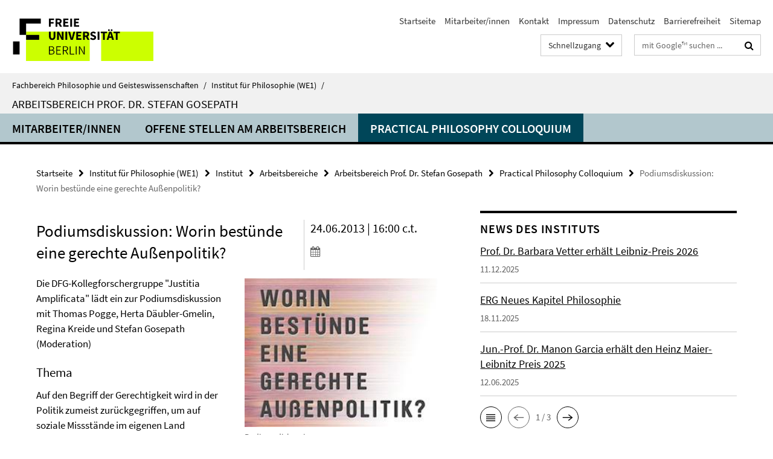

--- FILE ---
content_type: text/html; charset=utf-8
request_url: https://www.geisteswissenschaften.fu-berlin.de/we01/institut/arbeitsbereiche/ab_gosepath/Veranstaltungen/podiumsdiskussion_aussenpolitik.html
body_size: 8523
content:
<!DOCTYPE html><!-- rendered 2026-01-18 07:22:55 (UTC) --><html class="ltr" lang="de"><head><title>Podiumsdiskussion: Worin bestünde eine gerechte Außenpolitik? • Arbeitsbereich Prof. Dr. Stefan Gosepath • Fachbereich Philosophie und Geisteswissenschaften</title><!-- BEGIN Fragment default/25123017/views/head_meta/25991649/1371045016?085318:1823 -->
<meta charset="utf-8" /><meta content="IE=edge" http-equiv="X-UA-Compatible" /><meta content="width=device-width, initial-scale=1.0" name="viewport" /><meta content="authenticity_token" name="csrf-param" />
<meta content="7xsoecpvfk58cmPOe66ofSmnASzEwDxI+44CVgb9j9Y=" name="csrf-token" /><meta content="Podiumsdiskussion: Worin bestünde eine gerechte Außenpolitik?" property="og:title" /><meta content="website" property="og:type" /><meta content="https://www.geisteswissenschaften.fu-berlin.de/we01/institut/arbeitsbereiche/ab_gosepath/Veranstaltungen/podiumsdiskussion_aussenpolitik.html" property="og:url" /><meta content="https://www.geisteswissenschaften.fu-berlin.de/we01/institut/arbeitsbereiche/ab_gosepath/Veranstaltungen/Ressourcen/podiumpogge_258.jpg?width=250" property="og:image" /><meta content="index,follow" name="robots" /><meta content="2013-06-12" name="dc.date" /><meta content="Podiumsdiskussion: Worin bestünde eine gerechte Außenpolitik?" name="dc.name" /><meta content="DE-BE" name="geo.region" /><meta content="Berlin" name="geo.placename" /><meta content="52.448131;13.286102" name="geo.position" /><link href="https://www.geisteswissenschaften.fu-berlin.de/we01/institut/arbeitsbereiche/ab_gosepath/Veranstaltungen/podiumsdiskussion_aussenpolitik.html" rel="canonical" /><!-- BEGIN Fragment default/25123017/views/favicon/20598657/1761554034?175408:72019 -->
<link href="/assets/default2/favicon-12a6f1b0e53f527326498a6bfd4c3abd.ico" rel="shortcut icon" /><!-- END Fragment default/25123017/views/favicon/20598657/1761554034?175408:72019 -->
<!-- BEGIN Fragment default/25123017/head/rss/false/20598657/1761554034?111616:22003 -->
<!-- END Fragment default/25123017/head/rss/false/20598657/1761554034?111616:22003 -->
<!-- END Fragment default/25123017/views/head_meta/25991649/1371045016?085318:1823 -->
<!-- BEGIN Fragment default/25123017/head/assets/20598657/1761554034/?054935:86400 -->
<link href="/assets/default2/geisteswissenschaften_application-part-1-841e7928a8.css" media="all" rel="stylesheet" type="text/css" /><link href="/assets/default2/geisteswissenschaften_application-part-2-2623053e39.css" media="all" rel="stylesheet" type="text/css" /><script src="/assets/default2/application-781670a880dd5cd1754f30fcf22929cb.js" type="text/javascript"></script><!--[if lt IE 9]><script src="/assets/default2/html5shiv-d11feba7bd03bd542f45c2943ca21fed.js" type="text/javascript"></script><script src="/assets/default2/respond.min-31225ade11a162d40577719d9a33d3ee.js" type="text/javascript"></script><![endif]--><meta content="Rails Connector for Infopark CMS Fiona by Infopark AG (www.infopark.de); Version 6.8.2.36.82613853" name="generator" /><!-- END Fragment default/25123017/head/assets/20598657/1761554034/?054935:86400 -->
</head><body class="site-ab-gosepath layout-size-L"><div class="debug page" data-current-path="/we01/institut/arbeitsbereiche/ab_gosepath/Veranstaltungen/podiumsdiskussion_aussenpolitik/"><a class="sr-only" href="#content">Springe direkt zu Inhalt </a><div class="horizontal-bg-container-header nocontent"><div class="container container-header"><header><!-- BEGIN Fragment default/25123017/header-part-1/20692130/1747651976/?082255:86400 -->
<a accesskey="O" id="seitenanfang"></a><a accesskey="H" href="https://www.fu-berlin.de/" hreflang="" id="fu-logo-link" title="Zur Startseite der Freien Universität Berlin"><svg id="fu-logo" version="1.1" viewBox="0 0 775 187.5" x="0" y="0"><defs><g id="fu-logo-elements"><g><polygon points="75 25 156.3 25 156.3 43.8 100 43.8 100 87.5 75 87.5 75 25"></polygon><polygon points="100 87.5 150 87.5 150 106.3 100 106.3 100 87.5"></polygon><polygon points="50 112.5 75 112.5 75 162.5 50 162.5 50 112.5"></polygon></g><g><path d="M187.5,25h19.7v5.9h-12.7v7.2h10.8v5.9h-10.8v12.2h-7.1V25z"></path><path d="M237.7,56.3l-7.1-12.5c3.3-1.5,5.6-4.4,5.6-9c0-7.4-5.4-9.7-12.1-9.7h-11.3v31.3h7.1V45h3.9l6,11.2H237.7z M219.9,30.6 h3.6c3.7,0,5.7,1,5.7,4.1c0,3.1-2,4.7-5.7,4.7h-3.6V30.6z"></path><path d="M242.5,25h19.6v5.9h-12.5v6.3h10.7v5.9h-10.7v7.2h13v5.9h-20.1V25z"></path><path d="M269,25h7.1v31.3H269V25z"></path><path d="M283.2,25h19.6v5.9h-12.5v6.3h10.7v5.9h-10.7v7.2h13v5.9h-20.1V25z"></path></g><g><path d="M427.8,72.7c2,0,3.4-1.4,3.4-3.4c0-1.9-1.4-3.4-3.4-3.4c-2,0-3.4,1.4-3.4,3.4C424.4,71.3,425.8,72.7,427.8,72.7z"></path><path d="M417.2,72.7c2,0,3.4-1.4,3.4-3.4c0-1.9-1.4-3.4-3.4-3.4c-2,0-3.4,1.4-3.4,3.4C413.8,71.3,415.2,72.7,417.2,72.7z"></path><path d="M187.5,91.8V75h7.1v17.5c0,6.1,1.9,8.2,5.4,8.2c3.5,0,5.5-2.1,5.5-8.2V75h6.8v16.8c0,10.5-4.3,15.1-12.3,15.1 C191.9,106.9,187.5,102.3,187.5,91.8z"></path><path d="M218.8,75h7.2l8.2,15.5l3.1,6.9h0.2c-0.3-3.3-0.9-7.7-0.9-11.4V75h6.7v31.3h-7.2L228,90.7l-3.1-6.8h-0.2 c0.3,3.4,0.9,7.6,0.9,11.3v11.1h-6.7V75z"></path><path d="M250.4,75h7.1v31.3h-7.1V75z"></path><path d="M261,75h7.5l3.8,14.6c0.9,3.4,1.6,6.6,2.5,10h0.2c0.9-3.4,1.6-6.6,2.5-10l3.7-14.6h7.2l-9.4,31.3h-8.5L261,75z"></path><path d="M291.9,75h19.6V81h-12.5v6.3h10.7v5.9h-10.7v7.2h13v5.9h-20.1V75z"></path><path d="M342.8,106.3l-7.1-12.5c3.3-1.5,5.6-4.4,5.6-9c0-7.4-5.4-9.7-12.1-9.7H318v31.3h7.1V95.1h3.9l6,11.2H342.8z M325.1,80.7 h3.6c3.7,0,5.7,1,5.7,4.1c0,3.1-2,4.7-5.7,4.7h-3.6V80.7z"></path><path d="M344.9,102.4l4.1-4.8c2.2,1.9,5.1,3.3,7.7,3.3c2.9,0,4.4-1.2,4.4-3c0-2-1.8-2.6-4.5-3.7l-4.1-1.7c-3.2-1.3-6.3-4-6.3-8.5 c0-5.2,4.6-9.3,11.1-9.3c3.6,0,7.4,1.4,10.1,4.1l-3.6,4.5c-2.1-1.6-4-2.4-6.5-2.4c-2.4,0-4,1-4,2.8c0,1.9,2,2.6,4.8,3.7l4,1.6 c3.8,1.5,6.2,4.1,6.2,8.5c0,5.2-4.3,9.7-11.8,9.7C352.4,106.9,348.1,105.3,344.9,102.4z"></path><path d="M373.9,75h7.1v31.3h-7.1V75z"></path><path d="M394.4,81h-8.6V75H410V81h-8.6v25.3h-7.1V81z"></path><path d="M429.2,106.3h7.5L426.9,75h-8.5l-9.8,31.3h7.2l1.9-7.4h9.5L429.2,106.3z M419.2,93.4l0.8-2.9c0.9-3.1,1.7-6.8,2.5-10.1 h0.2c0.8,3.3,1.7,7,2.5,10.1l0.7,2.9H419.2z"></path><path d="M443.6,81h-8.6V75h24.3V81h-8.6v25.3h-7.1V81z"></path></g><g><path d="M187.5,131.2h8.9c6.3,0,10.6,2.2,10.6,7.6c0,3.2-1.7,5.8-4.7,6.8v0.2c3.9,0.7,6.5,3.2,6.5,7.5c0,6.1-4.7,9.1-11.7,9.1 h-9.6V131.2z M195.7,144.7c5.8,0,8.1-2.1,8.1-5.5c0-3.9-2.7-5.4-7.9-5.4h-5.1v10.9H195.7z M196.5,159.9c5.7,0,9.1-2.1,9.1-6.6 c0-4.1-3.3-6-9.1-6h-5.8v12.6H196.5z"></path><path d="M215.5,131.2h17.6v2.8h-14.4v10.6h12.1v2.8h-12.1v12.3h14.9v2.8h-18.1V131.2z"></path><path d="M261.5,162.5l-8.2-14c4.5-0.9,7.4-3.8,7.4-8.7c0-6.3-4.4-8.6-10.7-8.6h-9.4v31.3h3.3v-13.7h6l7.9,13.7H261.5z M243.8,133.9h5.6c5.1,0,8,1.6,8,5.9c0,4.3-2.8,6.3-8,6.3h-5.6V133.9z"></path><path d="M267.4,131.2h3.3v28.5h13.9v2.8h-17.2V131.2z"></path><path d="M290.3,131.2h3.3v31.3h-3.3V131.2z"></path><path d="M302.6,131.2h3.4l12,20.6l3.4,6.4h0.2c-0.2-3.1-0.4-6.4-0.4-9.6v-17.4h3.1v31.3H321l-12-20.6l-3.4-6.4h-0.2 c0.2,3.1,0.4,6.2,0.4,9.4v17.6h-3.1V131.2z"></path></g></g></defs><g id="fu-logo-rects"></g><use x="0" xlink:href="#fu-logo-elements" y="0"></use></svg></a><script>"use strict";var svgFLogoObj = document.getElementById("fu-logo");var rectsContainer = svgFLogoObj.getElementById("fu-logo-rects");var svgns = "http://www.w3.org/2000/svg";var xlinkns = "http://www.w3.org/1999/xlink";function createRect(xPos, yPos) {  var rectWidth = ["300", "200", "150"];  var rectHeight = ["75", "100", "150"];  var rectXOffset = ["0", "100", "50"];  var rectYOffset = ["0", "75", "150"];  var x = rectXOffset[getRandomIntInclusive(0, 2)];  var y = rectYOffset[getRandomIntInclusive(0, 2)];  if (xPos == "1") {    x = x;  }  if (xPos == "2") {    x = +x + 193.75;  }  if (xPos == "3") {    x = +x + 387.5;  }  if (xPos == "4") {    x = +x + 581.25;  }  if (yPos == "1") {    y = y;  }  if (yPos == "2") {    y = +y + 112.5;  }  var cssClasses = "rectangle";  var rectColor = "#CCFF00";  var style = "fill: ".concat(rectColor, ";");  var rect = document.createElementNS(svgns, "rect");  rect.setAttribute("x", x);  rect.setAttribute("y", y);  rect.setAttribute("width", rectWidth[getRandomIntInclusive(0, 2)]);  rect.setAttribute("height", rectHeight[getRandomIntInclusive(0, 2)]);  rect.setAttribute("class", cssClasses);  rect.setAttribute("style", style);  rectsContainer.appendChild(rect);}function getRandomIntInclusive(min, max) {  min = Math.ceil(min);  max = Math.floor(max);  return Math.floor(Math.random() * (max - min + 1)) + min;}function makeGrid() {  for (var i = 1; i < 17; i = i + 1) {    if (i == "1") {      createRect("1", "1");    }    if (i == "2") {      createRect("2", "1");    }    if (i == "3") {      createRect("3", "1");    }    if (i == "5") {      createRect("1", "2");    }    if (i == "6") {      createRect("2", "2");    }    if (i == "7") {      createRect("3", "2");    }    if (i == "8") {      createRect("4", "2");    }  }}makeGrid();</script><a accesskey="H" href="https://www.fu-berlin.de/" hreflang="" id="fu-label-link" title="Zur Startseite der Freien Universität Berlin"><div id="fu-label-wrapper"><svg id="fu-label" version="1.1" viewBox="0 0 50 50" x="0" y="0"><defs><g id="fu-label-elements"><rect height="50" id="fu-label-bg" width="50"></rect><g><polygon points="19.17 10.75 36.01 10.75 36.01 14.65 24.35 14.65 24.35 23.71 19.17 23.71 19.17 10.75"></polygon><polygon points="24.35 23.71 34.71 23.71 34.71 27.6 24.35 27.6 24.35 23.71"></polygon><polygon points="13.99 28.88 19.17 28.88 19.17 39.25 13.99 39.25 13.99 28.88"></polygon></g></g></defs><use x="0" xlink:href="#fu-label-elements" y="0"></use></svg></div><div id="fu-label-text">Freie Universität Berlin</div></a><h1 class="hide">Fachbereich Philosophie und Geisteswissenschaften</h1><hr class="hide" /><h2 class="sr-only">Service-Navigation</h2><ul class="top-nav no-print"><li><a href="/index.html" rel="index" title="Zur Startseite von: Fachbereich Philosophie und Geisteswissenschaften">Startseite</a></li><li><a href="/mitarbeiterlisten/index.html" title="">Mitarbeiter/innen</a></li><li><a href="/we01/institut/kontakt/index.html" title="">Kontakt</a></li><li><a href="/we01/institut/impressum/index.html" title="Impressum gem. § 5 Telemediengesetz (TMG)">Impressum</a></li><li><a href="https://www.fu-berlin.de/$REDIRECTS/datenschutz.html" title="">Datenschutz</a></li><li><a href="https://www.fu-berlin.de/$REDIRECTS/barrierefreiheit.html" title="">Barrierefreiheit</a></li><li><a href="/we01/sitemap/index.html" title="">Sitemap</a></li></ul><!-- END Fragment default/25123017/header-part-1/20692130/1747651976/?082255:86400 -->
<a class="services-menu-icon no-print"><div class="icon-close icon-cds icon-cds-wrong" style="display: none;"></div><div class="icon-menu"><div class="dot"></div><div class="dot"></div><div class="dot"></div></div></a><div class="services-search-icon no-print"><div class="icon-close icon-cds icon-cds-wrong" style="display: none;"></div><div class="icon-search fa fa-search"></div></div><div class="services no-print"><!-- BEGIN Fragment default/25123017/header-part-2/20692130/1747651976/?082255:86400 -->
<div class="services-quick-access dropdown"><div class="services-dropdown-button btn btn-default" id="quick-access">Schnellzugang<div class="services-dropdown-button-icon"><div class="fa fa-chevron-down services-dropdown-button-icon-open"></div><div class="fa fa-chevron-up services-dropdown-button-icon-close"></div></div></div><div class="dropdown-menu dropdown-menu-right direct-access-wrapper cms-box-ajax-content" data-ajax-url="/_schnellzugang/index.html?comp=direct_access&amp;irq=1"><div class="spinner direct-access-panel" style="display: none; width: 16px; padding: 20px;"><img alt="spinner" src="/assets/default2/spinner-39a0a2170912fd2acf310826322141db.gif" /></div></div></div><div class="services-search"><form action="/_search/index.html" class="fub-google-search-form" id="search-form" method="get" role="search"><input name="ie" type="hidden" value="UTF-8" /><label class="search-label" for="search-input">Suchbegriffe</label><input autocomplete="off" class="search-input" id="search-input" name="q" placeholder="mit Google™ suchen ..." title="Suchbegriff bitte hier eingeben" type="text" /><button class="search-button" id="search_button" title="mit Google™ suchen ..." type="submit"><i class="fa fa-search"></i></button></form><div class="search-privacy-link"><a href="http://www.fu-berlin.de/redaktion/impressum/datenschutzhinweise#faq_06_externe_suche#faq_06_externe_suche" title="Hinweise zur Datenübertragung bei der Google™ Suche">Hinweise zur Datenübertragung bei der Google™ Suche</a></div></div><!-- END Fragment default/25123017/header-part-2/20692130/1747651976/?082255:86400 -->
</div></header></div></div><div class="horizontal-bg-container-identity nocontent"><div class="container container-identity"><div class="identity closed"><i class="identity-text-parent-icon-close fa fa-angle-up no-print"></i><i class="identity-text-parent-icon-open fa fa-angle-down no-print"></i><div class="identity-text-parent no-print"><a class="identity-text-parent-first" href="/index.html" rel="index" title="Zur Startseite von: ">Fachbereich Philosophie und Geisteswissenschaften<span class="identity-text-separator">/</span></a><a class="identity-text-parent-second" href="/we01/index.html" rel="" title="Zur Startseite von: ">Institut für Philosophie (WE1)<span class="identity-text-separator">/</span></a></div><h2 class="identity-text-main"><a href="/we01/institut/arbeitsbereiche/ab_gosepath/index.html" title="Zur Startseite von:  Arbeitsbereich Prof. Dr. Stefan Gosepath">Arbeitsbereich Prof. Dr. Stefan Gosepath</a></h2></div></div></div><!-- BEGIN Fragment default/25123017/navbar-wrapper-ajax/0/20692130/1747651976/?092255:3600 -->
<div class="navbar-wrapper cms-box-ajax-content" data-ajax-url="/we01/institut/arbeitsbereiche/ab_gosepath/index.html?comp=navbar&amp;irq=1&amp;pm=0"><nav class="main-nav-container no-print" style=""><div class="container main-nav-container-inner"><div class="main-nav-scroll-buttons" style="display:none"><div id="main-nav-btn-scroll-left" role="button"><div class="fa fa-angle-left"></div></div><div id="main-nav-btn-scroll-right" role="button"><div class="fa fa-angle-right"></div></div></div><div class="main-nav-toggle"><span class="main-nav-toggle-text">Menü</span><span class="main-nav-toggle-icon"><span class="line"></span><span class="line"></span><span class="line"></span></span></div><ul class="main-nav level-1" id="fub-main-nav"><li class="main-nav-item level-1 has-children" data-index="0" data-menu-item-path="#" data-menu-shortened="0"><a class="main-nav-item-link level-1" href="#" title="loading...">Mitarbeiter/innen</a><div class="icon-has-children"><div class="fa fa-angle-right"></div><div class="fa fa-angle-down"></div><div class="fa fa-angle-up"></div></div><div class="container main-nav-parent level-2" style="display:none"><p style="margin: 20px;">loading... </p></div></li><li class="main-nav-item level-1 has-children" data-index="1" data-menu-item-path="#" data-menu-shortened="0"><a class="main-nav-item-link level-1" href="#" title="loading...">Offene Stellen am Arbeitsbereich</a><div class="icon-has-children"><div class="fa fa-angle-right"></div><div class="fa fa-angle-down"></div><div class="fa fa-angle-up"></div></div><div class="container main-nav-parent level-2" style="display:none"><p style="margin: 20px;">loading... </p></div></li><li class="main-nav-item level-1 has-children" data-index="2" data-menu-item-path="#" data-menu-shortened="0"><a class="main-nav-item-link level-1" href="#" title="loading...">Practical Philosophy Colloquium</a><div class="icon-has-children"><div class="fa fa-angle-right"></div><div class="fa fa-angle-down"></div><div class="fa fa-angle-up"></div></div><div class="container main-nav-parent level-2" style="display:none"><p style="margin: 20px;">loading... </p></div></li></ul></div><div class="main-nav-flyout-global"><div class="container"></div><button id="main-nav-btn-flyout-close" type="button"><div id="main-nav-btn-flyout-close-container"><i class="fa fa-angle-up"></i></div></button></div></nav></div><script type="text/javascript">$(document).ready(function () { Luise.Navigation.init(); });</script><!-- END Fragment default/25123017/navbar-wrapper-ajax/0/20692130/1747651976/?092255:3600 -->
<div class="content-wrapper main horizontal-bg-container-main"><div class="container breadcrumbs-container nocontent"><div class="row"><div class="col-xs-12"><div class="box breadcrumbs no-print"><p class="hide">Pfadnavigation</p><ul class="fu-breadcrumb"><li><a href="/index.html">Startseite</a><i class="fa fa-chevron-right"></i></li><li><a href="/we01/index.html">Institut für Philosophie (WE1)</a><i class="fa fa-chevron-right"></i></li><li><a href="/we01/institut/index.html">Institut</a><i class="fa fa-chevron-right"></i></li><li><a href="/we01/institut/arbeitsbereiche/index.html">Arbeitsbereiche</a><i class="fa fa-chevron-right"></i></li><li><a href="/we01/institut/arbeitsbereiche/ab_gosepath/index.html">Arbeitsbereich Prof. Dr. Stefan Gosepath</a><i class="fa fa-chevron-right"></i></li><li><a href="/we01/institut/arbeitsbereiche/ab_gosepath/Veranstaltungen/index.html">Practical Philosophy Colloquium</a><i class="fa fa-chevron-right"></i></li><li class="active">Podiumsdiskussion: Worin bestünde eine gerechte Außenpolitik?</li></ul></div></div></div></div><div class="container"><div class="row"><main class="col-m-7 print-full-width"><!--skiplink anchor: content--><div class="fub-content fub-fu_termin_dok"><a id="content"></a><div class="box box-event-doc"><div class="box-event-doc-header row"><div class="box-event-doc-header-title col-m-8"><h1 class="box-event-doc-title">Podiumsdiskussion: Worin bestünde eine gerechte Außenpolitik?</h1></div><div class="box-event-doc-header-date col-m-4">24.06.2013 | 16:00 c.t.<a class="box-event-doc-header-cal" href="https://www.geisteswissenschaften.fu-berlin.de/we01/institut/arbeitsbereiche/ab_gosepath/Veranstaltungen/podiumsdiskussion_aussenpolitik.ics?format=ics" title="Termin abonnieren / Download als ics-Datei"><i class="fa fa-calendar"></i></a></div></div><!-- BEGIN Fragment default/25123017/content_media/25991649/1371045606/25991649/1371045016/?083256:601 -->
<div class="icaption-right-container-s2"><figure class="icaption-right-s2" data-debug-style="5"><div class="icaption-image"><a href="/we01/institut/arbeitsbereiche/ab_gosepath/Veranstaltungen/Ressourcen/podiumpogge_258.jpg?html=1&amp;locale=de&amp;ref=25991649" rel="nofollow" title="Bild vergrößern"><picture data-colspan="7" data-image-max-width="-" data-image-size="M"><source data-screen-size='xl' srcset='/we01/institut/arbeitsbereiche/ab_gosepath/Veranstaltungen/Ressourcen/podiumpogge_258.jpg?width=500 1x, /we01/institut/arbeitsbereiche/ab_gosepath/Veranstaltungen/Ressourcen/podiumpogge_258.jpg?width=1000 2x, /we01/institut/arbeitsbereiche/ab_gosepath/Veranstaltungen/Ressourcen/podiumpogge_258.jpg?width=2000 3x' media='(min-width: 1200px)' ><source data-screen-size='l' srcset='/we01/institut/arbeitsbereiche/ab_gosepath/Veranstaltungen/Ressourcen/podiumpogge_258.jpg?width=350 1x, /we01/institut/arbeitsbereiche/ab_gosepath/Veranstaltungen/Ressourcen/podiumpogge_258.jpg?width=700 2x, /we01/institut/arbeitsbereiche/ab_gosepath/Veranstaltungen/Ressourcen/podiumpogge_258.jpg?width=1300 3x' media='(min-width: 990px)' ><source data-screen-size='m' srcset='/we01/institut/arbeitsbereiche/ab_gosepath/Veranstaltungen/Ressourcen/podiumpogge_258.jpg?width=350 1x, /we01/institut/arbeitsbereiche/ab_gosepath/Veranstaltungen/Ressourcen/podiumpogge_258.jpg?width=700 2x, /we01/institut/arbeitsbereiche/ab_gosepath/Veranstaltungen/Ressourcen/podiumpogge_258.jpg?width=1300 3x' media='(min-width: 768px)' ><source data-screen-size='s' srcset='/we01/institut/arbeitsbereiche/ab_gosepath/Veranstaltungen/Ressourcen/podiumpogge_258.jpg?width=350 1x, /we01/institut/arbeitsbereiche/ab_gosepath/Veranstaltungen/Ressourcen/podiumpogge_258.jpg?width=700 2x, /we01/institut/arbeitsbereiche/ab_gosepath/Veranstaltungen/Ressourcen/podiumpogge_258.jpg?width=1300 3x' media='(min-width: 520px)' ><source data-screen-size='xs' srcset='/we01/institut/arbeitsbereiche/ab_gosepath/Veranstaltungen/Ressourcen/podiumpogge_258.jpg?width=250 1x, /we01/institut/arbeitsbereiche/ab_gosepath/Veranstaltungen/Ressourcen/podiumpogge_258.jpg?width=500 2x, /we01/institut/arbeitsbereiche/ab_gosepath/Veranstaltungen/Ressourcen/podiumpogge_258.jpg?width=1000 3x' ><img alt="Podiumsdiskussion" class="figure-img" data-image-obj-id="25995358" src="/we01/institut/arbeitsbereiche/ab_gosepath/Veranstaltungen/Ressourcen/podiumpogge_258.jpg?width=500" style="width:100%;" /></picture></a></div><figcaption><p class="mark-6 icaption-caption" id="caption_25995358"><span aria-label="Bild: "></span><span class="icaption-caption-title">Podiumsdiskussion</span></p></figcaption></figure></div><div class="editor-content box-event-doc-abstract"><p>Die DFG-Kollegforschergruppe &quot;Justitia Amplificata&quot; lädt ein zur Podiumsdiskussion mit Thomas Pogge, Herta Däubler-Gmelin, Regina Kreide und Stefan Gosepath (Moderation)</p>
</div><!-- END Fragment default/25123017/content_media/25991649/1371045606/25991649/1371045016/?083256:601 -->
<div class="editor-content "><h3>Thema</h3>
<p>Auf den Begriff der Gerechtigkeit wird in der Politik zumeist zurückgegriffen, um auf soziale Missstände im eigenen Land hinzuweisen oder einzelne politische Entscheidungen oder Reformvorhaben öffentlich zu verteidigen. Auch im gegenwärtigen Bundestagswahlkampf beziehen sich die Parteien mit zum Teil sehr unterschiedlichen innenpolitischen Vorstellungen auf die Idee sozialer Gerechtigkeit. Worin eine gerechte Gestaltung der politischen und ökonomischen Beziehungen zu anderen Staaten und mächtigen Wirtschaftsakteuren bestünde, wird dagegen seltener ausdrücklich zum Gegenstand öffentlicher Debatten. Um diese wichtige Frage nach einer gerechten Außenpolitik soll es in dieser interdisziplinären Podiumsdiskussion mit anerkannten Experten aus Wissenschaft und Politik gehen. Dabei sollen genauer auch folgende Fragen in den Blick genommen werden: Unter welchen Bedingungen sollten sich Staaten wie Deutschland an humanitären Interventionen zur Beendigung von akuten Menschenrechtsverletzungen beteiligen? Muss die BRD dem Beispiel Großbritanniens folgen und ihren Entwicklungshilfeetat auf 0.7% des BNE aufstocken? Sollte Deutschland einen größeren Anteil seines Entwicklungshilfeetats für die Verbesserung basaler Sozialleistungen verwenden, um extreme Armut effektiver zu bekämpfen? Wie kann man multinationale Unternehmen und reiche Individuen davon abbringen, ihre Profite in sogenannten Steueroasen zu akkumulieren und sich dadurch nationalen Jurisdiktionen zu entziehen? Wie lässt sich sicherstellen, dass die nach Deutschland importierten Güter fairen Arbeits- und Umweltstandards entsprechen? </p>
<h3>Podium</h3>
<ul>
    <li><strong>Thomas Pogge</strong> ist Leitner Professor für Philosophie und Internationale Angelegenheiten an der Yale University und gilt als einer der führenden Theoretiker auf dem Gebiet der Theorien globaler Gerechtigkeit. Darüber hinaus ist er Mitbegründer und Präsident von Academics Stand Against Poverty (vgl. <a href="http://www.academicsstand.org">www.academicsstand.org</a>) und Gründer und Direktor der NGO Incentives for Global Health (vgl. <a href="http://www.healthimpactfund.org">www.healthimpactfund.org</a>). </li>
    <li><strong>Herta Däubler-Gmelin</strong> war von 1998 bis 2002 Bundesministerin der Justiz und gehörte von 1972 bis 2009 der Fraktion der SPD im Deutschen Bundestag an. In den letzten Jahren war sie Honorarprofessorin am Otto-Suhr-Institut der Freien Universität Berlin und widmete sich dabei unter anderem dem völkerrechtlichen Konzept einer Schutzverantwortung von Staaten im Angesicht von schweren Menschenrechtsverletzungen. </li>
    <li><strong>Regina Kreide</strong> ist Professorin für Politische Theorie und Ideengeschichte an der Justus-Liebig-Universität Gießen und hat zu Fragen der Menschenrechts- und Gerechtigkeitspolitik sowie der Verantwortung von transnationalen Unternehmen publiziert. </li>
</ul>
<h3>Moderation</h3>
<ul>
    <li><strong>Stefan Gosepath</strong> ist Professor für Praktische Philosophie an der Freien Universität Berlin und Direktor der DFG-Kollegforschergruppe Justitia Amplificata (<a href="http://www.justitia-amplificata.de">www.justitia-amplificata.de</a>). </li>
</ul>
<hr />
<p><a href="/we01/institut/arbeitsbereiche/ab_gosepath/Veranstaltungen/Ressourcen/podiumpogge_plakat.jpg">Flyer</a></p>
</div><a></a><h3 class="box-event-doc-label">Zeit &amp; Ort</h3><p class="box-event-doc-date">24.06.2013 | 16:00 c.t.</p><p class="box-event-doc-location">Alte Bibliothek im Institut für Philosophie</p></div><noscript><div class="warning_box"><em class="mark-4">Für eine optimale Darstellung dieser Seite aktivieren Sie bitte JavaScript.</em></div></noscript></div></main><!-- BEGIN Fragment default/25123017/sidebar_subtree/20692130/1747651976/?085256:1801 -->
<aside class="col-m-5 sidebar-right no-print nocontent"><div class="row"><div class="col-l-11 col-l-offset-1"><div class="content-element"><!-- BEGIN Fragment default/25123017/news-box-outer/20696065/1553768034/?092255:3600 -->
<div class="box box-news-list-v1 box-border box-news-cms-5"><h3 class="box-news-list-v1-headline">News des Instituts</h3><div class="news cms-box-ajax-content" data-ajax-url="/we01/institut/news/index.html?irq=1&amp;page=1"><div class="spinner news" style="display: none; width: 16px; padding: 20px;"><img alt="spinner" src="/assets/default2/spinner-39a0a2170912fd2acf310826322141db.gif" /></div><noscript><em class="mark-4">Zur Anzeige dieser Inhalte wird JavaScript benötigt.</em><p><a href="/we01/institut/news/index.html" title="News des Instituts">Übersicht</a></p></noscript></div></div><!-- END Fragment default/25123017/news-box-outer/20696065/1553768034/?092255:3600 -->
</div></div></div><div class="row"><div class="col-l-11 col-l-offset-1"><div class="content-element"><!-- BEGIN Fragment default/25123017/fu_termin_ordner/5/3bc11a703990208f836ace02bc12cccbf3320c04/20696879/1697612865/?092255:3600 -->
<div class="box box-event-list-v1 box-border box-events-cms-5"><h3 class="box-event-list-v1-headline">Termine</h3><div class="cms-box-ajax-content"><div class="events" data-ajax-url="/we01/institut/termine/index.html?irq=1&amp;page=1"><div class="spinner events" style="display: none; width: 16px; padding: 20px;"><img alt="spinner" src="/assets/default2/spinner-39a0a2170912fd2acf310826322141db.gif" /></div><noscript><em class="mark-4">Zur Anzeige dieser Inhalte wird JavaScript benötigt.</em><p><a href="/we01/institut/termine/index.html" title="Termine">Übersicht</a></p></noscript></div></div></div><!-- END Fragment default/25123017/fu_termin_ordner/5/3bc11a703990208f836ace02bc12cccbf3320c04/20696879/1697612865/?092255:3600 -->
</div></div></div><div class="row"><div class="col-l-11 col-l-offset-1"><div class="content-element"><!-- BEGIN Fragment default/25123017/fu_termin_ordner/5/0b9bf5b8d3362757bcf936a6910b47c26f9d76dc/25336611/1585135270/?092255:3600 -->
<div class="box box-event-list-v1 box-border box-events-cms-5"><h3 class="box-event-list-v1-headline">Practical Philosophy Colloquium</h3><div class="cms-box-ajax-content"><div class="events" data-ajax-url="/we01/institut/arbeitsbereiche/ab_gosepath/Veranstaltungen/index.html?irq=1&amp;page=1"><div class="spinner events" style="display: none; width: 16px; padding: 20px;"><img alt="spinner" src="/assets/default2/spinner-39a0a2170912fd2acf310826322141db.gif" /></div><noscript><em class="mark-4">Zur Anzeige dieser Inhalte wird JavaScript benötigt.</em><p><a href="/we01/institut/arbeitsbereiche/ab_gosepath/Veranstaltungen/index.html" title="Practical Philosophy Colloquium">Übersicht</a></p></noscript></div></div></div><!-- END Fragment default/25123017/fu_termin_ordner/5/0b9bf5b8d3362757bcf936a6910b47c26f9d76dc/25336611/1585135270/?092255:3600 -->
</div></div></div></aside><!-- END Fragment default/25123017/sidebar_subtree/20692130/1747651976/?085256:1801 -->
</div></div></div><!-- BEGIN Fragment default/25123017/footer/banners/20691454/1765901636/?091803:3600 -->
<!-- END Fragment default/25123017/footer/banners/20691454/1765901636/?091803:3600 -->
<div class="horizontal-bg-container-footer no-print nocontent"><footer><div class="container container-footer"><div class="row"><!-- BEGIN Fragment default/25123017/footer/col-2/20692130/1747651976/?092255:3600 -->
<div class="col-m-6 col-l-3"><div class="box"><h3 class="footer-section-headline">Service-Navigation</h3><ul class="footer-section-list fa-ul"><li><a href="/index.html" rel="index" title="Zur Startseite von: Fachbereich Philosophie und Geisteswissenschaften"><i class="fa fa-li fa-chevron-right"></i>Startseite</a></li><li><a href="/mitarbeiterlisten/index.html" title=""><i class="fa fa-li fa-chevron-right"></i>Mitarbeiter/innen</a></li><li><a href="/we01/institut/kontakt/index.html" title=""><i class="fa fa-li fa-chevron-right"></i>Kontakt</a></li><li><a href="/we01/institut/impressum/index.html" title="Impressum gem. § 5 Telemediengesetz (TMG)"><i class="fa fa-li fa-chevron-right"></i>Impressum</a></li><li><a href="https://www.fu-berlin.de/$REDIRECTS/datenschutz.html" title=""><i class="fa fa-li fa-chevron-right"></i>Datenschutz</a></li><li><a href="https://www.fu-berlin.de/$REDIRECTS/barrierefreiheit.html" title=""><i class="fa fa-li fa-chevron-right"></i>Barrierefreiheit</a></li><li><a href="/we01/sitemap/index.html" title=""><i class="fa fa-li fa-chevron-right"></i>Sitemap</a></li></ul></div></div><!-- END Fragment default/25123017/footer/col-2/20692130/1747651976/?092255:3600 -->
<div class="col-m-6 col-l-3"><div class="box"><h3 class="footer-section-headline">Diese Seite</h3><ul class="footer-section-list fa-ul"><li><a href="#" onclick="javascript:self.print();return false;" rel="alternate" role="button" title="Diese Seite drucken"><i class="fa fa-li fa-chevron-right"></i>Drucken</a></li><!-- BEGIN Fragment default/25123017/footer/col-4.rss/20692130/1747651976/?092255:3600 -->
<!-- END Fragment default/25123017/footer/col-4.rss/20692130/1747651976/?092255:3600 -->
<!-- BEGIN Fragment default/25123017/footer/col-4.languages/20692130/1747651976/?092255:3600 -->
<!-- END Fragment default/25123017/footer/col-4.languages/20692130/1747651976/?092255:3600 -->
</ul></div></div><div class="clearfix visible-m"></div></div></div><div class="container container-seal"><div class="row"><div class="col-xs-12"><img alt="Siegel der Freien Universität Berlin" id="fu-seal" src="/assets/default2/fu-siegel-web-schwarz-684a4d11be3c3400d8906a344a77c9a4.png" /><div id="fu-seal-description">Das wissenschaftliche Ethos der Freien Universität Berlin wird seit ihrer Gründung im Dezember 1948 von drei Werten bestimmt: Wahrheit, Gerechtigkeit und Freiheit.</div></div></div></div></footer></div><script src="/assets/default2/henry-55a2f6b1df7f8729fca2d550689240e9.js" type="text/javascript"></script></div></body></html>

--- FILE ---
content_type: text/html; charset=utf-8
request_url: https://www.geisteswissenschaften.fu-berlin.de/we01/institut/arbeitsbereiche/ab_gosepath/index.html?comp=navbar&irq=1&pm=0
body_size: 723
content:
<!-- BEGIN Fragment default/25123017/navbar-wrapper/20692130/1747651976/?085257:1800 -->
<!-- BEGIN Fragment default/25123017/navbar/dd34c98845a66a759664ae885bd6f81d5b22762d/?082257:86400 -->
<nav class="main-nav-container no-print nocontent" style="display: none;"><div class="container main-nav-container-inner"><div class="main-nav-scroll-buttons" style="display:none"><div id="main-nav-btn-scroll-left" role="button"><div class="fa fa-angle-left"></div></div><div id="main-nav-btn-scroll-right" role="button"><div class="fa fa-angle-right"></div></div></div><div class="main-nav-toggle"><span class="main-nav-toggle-text">Menü</span><span class="main-nav-toggle-icon"><span class="line"></span><span class="line"></span><span class="line"></span></span></div><ul class="main-nav level-1" id="fub-main-nav"><li class="main-nav-item level-1" data-index="0" data-menu-item-path="/we01/institut/arbeitsbereiche/ab_gosepath/Mitarbeiter_innen" data-menu-shortened="0" id="main-nav-item-Mitarbeiter_innen"><a class="main-nav-item-link level-1" href="/we01/institut/arbeitsbereiche/ab_gosepath/Mitarbeiter_innen/index.html">Mitarbeiter/innen</a></li><li class="main-nav-item level-1" data-index="1" data-menu-item-path="/we01/institut/arbeitsbereiche/ab_gosepath/Offene-Stellen-am-Arbeitsbereich" data-menu-shortened="0" id="main-nav-item-Offene-Stellen-am-Arbeitsbereich"><a class="main-nav-item-link level-1" href="/we01/institut/arbeitsbereiche/ab_gosepath/Offene-Stellen-am-Arbeitsbereich/index.html">Offene Stellen am Arbeitsbereich</a></li><li class="main-nav-item level-1" data-index="2" data-menu-item-path="/we01/institut/arbeitsbereiche/ab_gosepath/Veranstaltungen" data-menu-shortened="0" id="main-nav-item-Veranstaltungen"><a class="main-nav-item-link level-1" href="/we01/institut/arbeitsbereiche/ab_gosepath/Veranstaltungen/index.html">Practical Philosophy Colloquium</a></li></ul></div><div class="main-nav-flyout-global"><div class="container"></div><button id="main-nav-btn-flyout-close" type="button"><div id="main-nav-btn-flyout-close-container"><i class="fa fa-angle-up"></i></div></button></div></nav><script type="text/javascript">$(document).ready(function () { Luise.Navigation.init(); });</script><!-- END Fragment default/25123017/navbar/dd34c98845a66a759664ae885bd6f81d5b22762d/?082257:86400 -->
<!-- END Fragment default/25123017/navbar-wrapper/20692130/1747651976/?085257:1800 -->


--- FILE ---
content_type: text/html; charset=utf-8
request_url: https://www.geisteswissenschaften.fu-berlin.de/we01/institut/news/index.html?irq=1&page=1
body_size: 702
content:
<!-- BEGIN Fragment default/25123017/news-box-wrapper/1/20696065/1553768034/?082450:113 -->
<!-- BEGIN Fragment default/25123017/news-box/1/91c83abc3bf10165a3bb200957c8129ee67516dc/?085628:3600 -->
<a href="/we01/institut/news/Leibniz-Preis-Vetter.html"><div class="box-news-list-v1-element"><p class="box-news-list-v1-title"><span>Prof. Dr. Barbara Vetter erhält Leibniz-Preis 2026</span></p><p class="box-news-list-v1-date">11.12.2025</p></div></a><a href="/we01/institut/news/ERG-Kapitel-Philosophie.html"><div class="box-news-list-v1-element"><p class="box-news-list-v1-title"><span>ERG Neues Kapitel Philosophie</span></p><p class="box-news-list-v1-date">18.11.2025</p></div></a><a href="/we01/institut/news/Manon-Garcia.html"><div class="box-news-list-v1-element"><p class="box-news-list-v1-title"><span>Jun.-Prof. Dr. Manon Garcia erhält den Heinz Maier-Leibnitz Preis 2025</span></p><p class="box-news-list-v1-date">12.06.2025</p></div></a><div class="cms-box-prev-next-nav box-news-list-v1-nav"><a class="cms-box-prev-next-nav-overview box-news-list-v1-nav-overview" href="/we01/institut/news/index.html" rel="contents" role="button" title="Übersicht News des Instituts"><span class="icon-cds icon-cds-overview"></span></a><span class="cms-box-prev-next-nav-arrow-prev disabled box-news-list-v1-nav-arrow-prev" title="zurück blättern"><span class="icon-cds icon-cds-arrow-prev disabled"></span></span><span class="cms-box-prev-next-nav-pagination box-news-list-v1-pagination" title="Seite 1 von insgesamt 3 Seiten"> 1 / 3 </span><span class="cms-box-prev-next-nav-arrow-next box-news-list-v1-nav-arrow-next" data-ajax-url="/we01/institut/news/index.html?irq=1&amp;page=2" onclick="Luise.AjaxBoxNavigation.onClick(event, this)" rel="next" role="button" title="weiter blättern"><span class="icon-cds icon-cds-arrow-next"></span></span></div><!-- END Fragment default/25123017/news-box/1/91c83abc3bf10165a3bb200957c8129ee67516dc/?085628:3600 -->
<!-- END Fragment default/25123017/news-box-wrapper/1/20696065/1553768034/?082450:113 -->


--- FILE ---
content_type: text/html; charset=utf-8
request_url: https://www.geisteswissenschaften.fu-berlin.de/we01/institut/termine/index.html?irq=1&page=1
body_size: 661
content:
<!-- BEGIN Fragment default/25123017/events-wrapper/1//20696879/1697612865/?082356:59 -->
<!-- BEGIN Fragment default/25123017/events/1/3bc11a703990208f836ace02bc12cccbf3320c04/20696879/1697612865/?085625:3600 -->
<!-- BEGIN Fragment default/25123017/events-box-wrapper/1/20696879/1697612865/?075724:59 -->
<!-- BEGIN Fragment default/25123017/events-box/solr/1/3bc11a703990208f836ace02bc12cccbf3320c04/20696879/1697612865/?085625:3600 -->
<div class="box-event-list-v1-element row"><div class="box-event-list-v1-element-l col-m-4"><span class="box-event-list-v1-date">21.01.</span><span class="box-event-list-v1-time">10:00</span></div><div class="box-event-list-v1-element-r col-m-8"><a href="/we01/institut/termine/I-Colloq_26_01.html" class="box-event-list-title" title="Institutskolloquium: Daniel James">Institutskolloquium: Daniel James</a></div></div><div class="box-event-list-v1-element row"><div class="box-event-list-v1-element-l col-m-4"><span class="box-event-list-v1-date">28.01.</span><span class="box-event-list-v1-time">10:30</span></div><div class="box-event-list-v1-element-r col-m-8"><a href="/we01/institut/termine/1_-Generation_WiSe2526_2.html" class="box-event-list-title" title="Herzliche Einladung zum 1. Generationen-Stammtisch: Offener Austausch">Herzliche Einladung zum 1. Generationen-Stammtisch: Offener Austausch</a></div></div><div class="cms-box-prev-next-nav box-event-list-v1-nav"><a class="cms-box-prev-next-nav-overview box-event-list-v1-nav-overview" href="/we01/institut/termine/index.html" rel="contents" role="button" title="Übersicht Termine"><span class="icon-cds icon-cds-overview"></span></a><span class="cms-box-prev-next-nav-arrow-prev disabled box-event-list-v1-nav-arrow-prev" title="zurück blättern"><span class="icon-cds icon-cds-arrow-prev disabled"></span></span><span class="cms-box-prev-next-nav-pagination box-event-list-v1-pagination" title="Seite 1 von insgesamt 1 Seiten"> 1 / 1 </span><span class="cms-box-prev-next-nav-arrow-next disabled box-event-list-v1-nav-arrow-next" title="weiter blättern"><span class="icon-cds icon-cds-arrow-next disabled"></span></span></div><!-- END Fragment default/25123017/events-box/solr/1/3bc11a703990208f836ace02bc12cccbf3320c04/20696879/1697612865/?085625:3600 -->
<!-- END Fragment default/25123017/events-box-wrapper/1/20696879/1697612865/?075724:59 -->
<!-- END Fragment default/25123017/events/1/3bc11a703990208f836ace02bc12cccbf3320c04/20696879/1697612865/?085625:3600 -->
<!-- END Fragment default/25123017/events-wrapper/1//20696879/1697612865/?082356:59 -->


--- FILE ---
content_type: text/html; charset=utf-8
request_url: https://www.geisteswissenschaften.fu-berlin.de/we01/institut/arbeitsbereiche/ab_gosepath/Veranstaltungen/index.html?irq=1&page=1
body_size: 586
content:
<!-- BEGIN Fragment default/25123017/events-wrapper/1//25336611/1585135270/?082356:59 -->
<!-- BEGIN Fragment default/25123017/events/1/0b9bf5b8d3362757bcf936a6910b47c26f9d76dc/25336611/1585135270/?092257:3600 -->
<!-- BEGIN Fragment default/25123017/events-box-wrapper/1/25336611/1585135270/?082356:59 -->
<!-- BEGIN Fragment default/25123017/events-box/solr/1/0b9bf5b8d3362757bcf936a6910b47c26f9d76dc/25336611/1585135270/?092257:3600 -->
<div class="box-event-list-v1-element row"><div class="box-event-list-v1-element-l col-m-4"><span class="box-event-list-v1-date">01.01.</span></div><div class="box-event-list-v1-element-r col-m-8"><a href="/we01/institut/arbeitsbereiche/ab_gosepath/Veranstaltungen/Practical-Philosophy-Colloquium.html" class="box-event-list-title" title="Practical Philosophy Colloquium">Practical Philosophy Colloquium</a></div></div><div class="cms-box-prev-next-nav box-event-list-v1-nav"><a class="cms-box-prev-next-nav-overview box-event-list-v1-nav-overview" href="/we01/institut/arbeitsbereiche/ab_gosepath/Veranstaltungen/index.html" rel="contents" role="button" title="Übersicht Practical Philosophy Colloquium"><span class="icon-cds icon-cds-overview"></span></a><span class="cms-box-prev-next-nav-arrow-prev disabled box-event-list-v1-nav-arrow-prev" title="zurück blättern"><span class="icon-cds icon-cds-arrow-prev disabled"></span></span><span class="cms-box-prev-next-nav-pagination box-event-list-v1-pagination" title="Seite 1 von insgesamt 1 Seiten"> 1 / 1 </span><span class="cms-box-prev-next-nav-arrow-next disabled box-event-list-v1-nav-arrow-next" title="weiter blättern"><span class="icon-cds icon-cds-arrow-next disabled"></span></span></div><!-- END Fragment default/25123017/events-box/solr/1/0b9bf5b8d3362757bcf936a6910b47c26f9d76dc/25336611/1585135270/?092257:3600 -->
<!-- END Fragment default/25123017/events-box-wrapper/1/25336611/1585135270/?082356:59 -->
<!-- END Fragment default/25123017/events/1/0b9bf5b8d3362757bcf936a6910b47c26f9d76dc/25336611/1585135270/?092257:3600 -->
<!-- END Fragment default/25123017/events-wrapper/1//25336611/1585135270/?082356:59 -->
